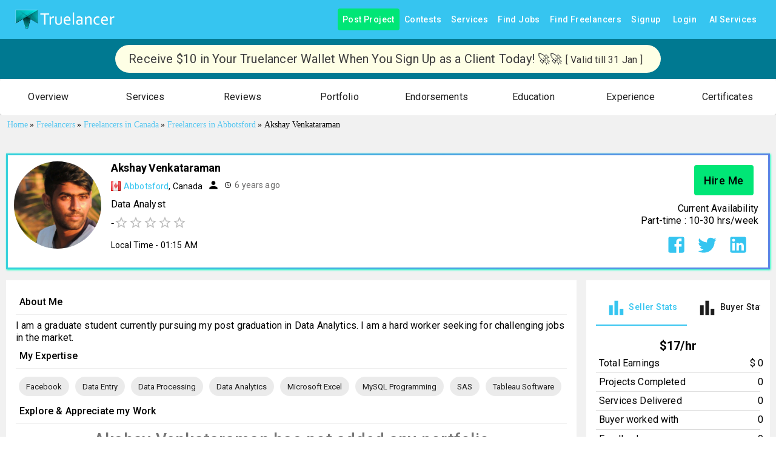

--- FILE ---
content_type: application/javascript; charset=utf-8
request_url: https://www.truelancer.com/_next/static/chunks/95037.f7efb4e6a59fb54f.js
body_size: 1282
content:
"use strict";(self.webpackChunk_N_E=self.webpackChunk_N_E||[]).push([[95037],{69389:function(e,t,i){var n=i(85893),r=i(10837),s=i(25675),a=i.n(s),o=i(56027),l=i(67294);let d=(0,o.ZL)()((e,t)=>{let{variant:i}=t;return{imageContainer:{margin:"auto",display:"flex",overflow:"hidden",position:"relative",fontSize:"1.25rem",alignItems:"center",flexShrink:0,fontFamily:"Roboto, Helvetica, Arial, sans-serif",lineHeight:1,userSelect:"none",borderRadius:"circle"==i?"50%":"none",justifyContent:"center",boxShadow:"inset 0 4px 6px rgba(0, 0, 0, 0.2), inset 0 -4px 6px rgba(0, 0, 0, 0.1)"},small:{width:"55px",height:"55px",[e.breakpoints.down("lg")]:{width:"45px",height:"45px"}},medium:{width:"75px",height:"75px",[e.breakpoints.down("lg")]:{width:"55px",height:"55px"}},large:{width:"144px",height:"144px",[e.breakpoints.down("lg")]:{width:"100px",height:"100px"}}}});t.Z=e=>{let{classes:t}=d({...e}),[i,s]=(0,l.useState)(!1),o=e.size?e.size:"medium",c=t.medium;switch(o){case"small":c=t.small;break;case"medium":c=t.medium;break;case"large":c=t.large}let m=[t.imageContainer,c].join(" ");return(0,n.jsx)(r.Z,{className:m,children:(0,n.jsx)(a(),{src:i?"https://api.dicebear.com/8.x/initials/svg?seed=".concat(e.alt.charAt(0)):e.src,layout:"fill",objectFit:"contain",loading:"lazy",alt:e.alt,onError:()=>s(!0),style:{color:"transparent",textIndex:"10000px",textAlign:"center"}})})}},95037:function(e,t,i){i.r(t);var n=i(85893),r=i(67294),s=i(27466),a=i(14787),o=i(10837),l=i(34528),d=i(85936),c=i(56027),m=i(66865),x=i(85543),h=i(69389);let p=(0,c.ZL)()(e=>({cardProp:{marginTop:16},container:{margin:"10px 30px"},itemContainer:{borderBottom:"1px solid #efefef",padding:10}})),u=e=>{let{classes:t}=p(),i=e.data;return(0,n.jsxs)(s.ZP,{container:!0,className:t.itemContainer,children:[(0,n.jsx)(s.ZP,{item:!0,md:1,xs:3,sm:3,children:(0,n.jsx)(h.Z,{src:i.user.picturename,variant:"circle",alt:i.user.shortName,size:"small"})}),(0,n.jsxs)(s.ZP,{item:!0,md:11,xs:9,sm:9,children:[(0,n.jsx)(a.Z,{style:{fontStyle:"italic",paddingBottom:"4px"},children:i.detail}),(0,n.jsx)(o.Z,{display:"flex",mt:1,p:0,children:(0,n.jsxs)(a.Z,{className:"textLabel",children:["By ",i.user.shortName," on ",i.created_at]})})]})]})};t.default=e=>{let{classes:t}=p(),{sessionUserId:i,freelancerId:c,freelancerName:h,loading:g,totalRecords:f,userEndorsementData:j,isLoggedIn:w}=e,[Z,y]=(0,r.useState)(1),[b,k]=(0,r.useState)(!1),v=()=>{w?window.open("/endorse/".concat(c)):b?k(!1):k(!0)};return(0,n.jsxs)(s.ZP,{container:!0,id:"endorsements",children:[(0,n.jsx)(m.Z,{title:"My Endorsements"}),(0,n.jsx)(s.ZP,{item:!0,md:12,xs:12,sm:12,style:{margin:"8px 0px"},children:void 0!=j&&j.map((e,t)=>(0,n.jsx)(u,{data:e},t))}),(0,n.jsxs)(o.Z,{width:1,mb:1,display:"flex",justifyContent:"center",alignItems:"center",flexDirection:0==f?"column":"row",children:[f>0&&(0,n.jsxs)(l.Z,{onClick:()=>{y(Z+1),e.updateData(c,Z,j)},size:"medium",color:"primary",variant:"outlined",endIcon:g&&(0,n.jsx)(d.Z,{size:20}),style:{marginRight:8},children:["Show More (",f,")"]}),i!==c&&0==j.length&&(0,n.jsx)(o.Z,{mb:2,children:(0,n.jsxs)(a.Z,{style:{fontSize:28,color:"#757575",fontWeight:500},children:[h," hasn't been endorsed yet"]})}),i===c?(0,n.jsx)(l.Z,{id:"getendorsed",size:"medium",href:"/endorsement/request",color:"primary",variant:"outlined",children:" Get Endorsed!"}):(0,n.jsxs)(l.Z,{size:"medium",color:"primary",variant:"outlined",onClick:v,children:["Endorse ",h]})]}),b&&(0,n.jsx)(x.Z,{windowURL:window.location.href,open:b,onClose:v,text:"to Endorse ".concat(h)})]})}}}]);

--- FILE ---
content_type: application/javascript; charset=utf-8
request_url: https://www.truelancer.com/_next/static/chunks/61516.cc95a418b6028d7c.js
body_size: 2551
content:
"use strict";(self.webpackChunk_N_E=self.webpackChunk_N_E||[]).push([[61516],{46860:function(e,i,t){var r=t(85893),n=t(67294),a=t(27466),s=t(12981),o=t(95215),l=t(10837),d=t(14787),c=t(34528),x=t(56027),m=t(66865),p=t(5152),u=t.n(p);let h=u()(Promise.resolve().then(t.bind(t,22381)),{loadableGenerated:{webpack:()=>[22381]}}),f=u()(Promise.resolve().then(t.bind(t,56280)),{loadableGenerated:{webpack:()=>[56280]}}),j=u()(Promise.resolve().then(t.bind(t,46442)),{loadableGenerated:{webpack:()=>[46442]}}),Z=(0,x.ZL)()(e=>({cardBackground:{height:"250px",width:"100%",backgroundSize:"contain"}}));i.Z=e=>{let{classes:i}=Z(),t=e.sessionUserId,x=e.freelancerId,p=e.title,u=e.btnText,g=e.upperText,y=e.bottomText,k=e.imageLink,v=e.isExperience,C=e.isServices,I=e.isCertifications,b=e.isPortfolio,E=e.isEducation,w=e.updateEducationData,P=e.updateExperienceData,z=e.updateCertificateData,M=e.handleFresherClick,S=e.id,[D,T]=(0,n.useState)(!1),[B,N]=(0,n.useState)(!1),[R,U]=(0,n.useState)(!1);return(0,r.jsxs)(n.Fragment,{children:[(0,r.jsxs)(a.ZP,{item:!0,md:12,id:S,className:i.serviceBackground,children:[(0,r.jsx)(m.Z,{sessionUserId:t,isServices:!1,freelancerId:x,title:p}),(0,r.jsxs)(s.Z,{className:i.cardProp,elevation:0,children:[(0,r.jsx)(o.Z,{image:k,className:i.cardBackground}),(0,r.jsx)(a.ZP,{item:!0,md:12,children:(0,r.jsxs)(l.Z,{m:2,width:1,mt:2,mb:2,display:"flex",flexDirection:"column",alignItems:"center",justifyContent:"center",children:[(0,r.jsx)(d.Z,{className:"textBig",style:{marginBottom:8},children:g}),(0,r.jsx)(d.Z,{style:{marginBottom:8,width:"50%",textAlign:"center"},children:y}),v&&(0,r.jsxs)(l.Z,{width:1,mb:1,gap:1,display:"flex",flexDirection:"column",alignItems:"center",justifyContent:"center",children:[(0,r.jsx)(c.Z,{style:{textTransform:"capitalize"},onClick:v&&(()=>{T(!0)}),variant:"outlined",color:"primary",children:u}),(0,r.jsx)(d.Z,{style:{marginBottom:1,width:"50%",textAlign:"center",fontSize:12},children:"OR"}),(0,r.jsx)(c.Z,{onClick:M,variant:"outlined",color:"secondary",style:{textTransform:"capitalize",borderRadius:"10px"},children:"I'm a fresher"})]}),C&&(0,r.jsx)(c.Z,{href:"/post-service",style:{textTransform:"capitalize"},variant:"outlined",color:"primary",children:u}),b&&(0,r.jsx)(c.Z,{href:"/portfolio/add",style:{textTransform:"capitalize"},variant:"outlined",color:"primary",children:u}),E&&(0,r.jsx)(c.Z,{onClick:()=>{N(!0)},style:{textTransform:"capitalize"},variant:"outlined",color:"primary",children:u}),I&&(0,r.jsx)(c.Z,{onClick:()=>{U(!0)},style:{textTransform:"capitalize"},variant:"outlined",color:"primary",children:u})]})})]})]}),D&&(0,r.jsx)(h,{updateExperienceData:P,freelancerId:x,open:D,onClose:()=>{T(!1)}}),B&&(0,r.jsx)(f,{updateEducationData:w,freelancerId:x,open:B,onClose:()=>{N(!1)}}),R&&(0,r.jsx)(j,{updateCertificateData:z,freelancerId:x,open:R,onClose:()=>{U(!1)}})]})}},61516:function(e,i,t){t.r(i);var r=t(85893),n=t(67294),a=t(27466),s=t(10837),o=t(14787),l=t(92822),d=t(34528),c=t(85936);t(56027);var x=t(66865),m=t(46860),p=t(54182),u=t(95564),h=t(26689),f=t.n(h),j=t(88817),Z=t(25675),g=t.n(Z),y=t(7688),k=t(66882);let v=e=>{let i;let{data:t,updateExperienceData:d,freelancerId:c,sessionUserId:x,isMobile:m}=e,[h,Z]=(0,n.useState)(!1),v=async e=>{try{Z(!0);let{token:i}=f()(1),t=await (0,j.Z)(!1,"deleteExperience",i,{id:e});1==t.status&&d(c,0)}catch(e){console.log(e)}Z(!1)};return i=t.logo_url?(0,r.jsx)(g(),{src:t.logo_url,alt:"Organization Logo",height:60,width:60}):(0,r.jsx)(p.Z,{fontSize:"large",sx:{height:"2em",width:"2em"}}),(0,r.jsx)(n.Fragment,{children:(0,r.jsx)(a.ZP,{container:!0,children:(0,r.jsx)(s.Z,{width:1,p:1,children:(0,r.jsxs)(a.ZP,{container:!0,children:[(0,r.jsx)(a.ZP,{item:!0,md:1,xs:2,sm:2,children:(0,r.jsx)(s.Z,{height:1,display:"flex",justifyContent:"center",alignItems:"center",children:i})}),(0,r.jsxs)(a.ZP,{item:!0,md:10,xs:8,sm:8,children:[(0,r.jsxs)(o.Z,{className:"fontBold",sx:{fontSize:"20px"},children:[t.designation,t.is_verified?(0,r.jsx)(k.default,{title:"VERIFIED EXPERIENCE",children:(0,r.jsx)(y.Z,{style:{color:"#2196f3",fontSize:"20px",verticalAlign:"middle",marginLeft:5}})}):null]}),(0,r.jsxs)(o.Z,{sx:{fontSize:"18px"},children:[t.company," ","•"," ",t.employmentType]}),(0,r.jsxs)(o.Z,{children:[t.startMonth,",\xa0",t.startYear,"\xa0-\xa0",t.endMonth&&t.endYear?t.endMonth+", "+t.endYear:"Currently Working"]}),(0,r.jsx)(o.Z,{children:t.location?t.location:(t.country,t.country)})]}),c===x&&(0,r.jsx)(a.ZP,{item:!0,md:1,xs:2,sm:2,children:(0,r.jsx)(s.Z,{display:"flex",justifyContent:"center",children:(0,r.jsx)(l.Z,{disabled:h,onClick:()=>v(t.id),size:"large",children:(0,r.jsx)(u.default,{})})})})]})})})})};i.default=e=>{let i=e.sessionUserId,t=e.freelancerId,o=e.workExperienceData,l=e.loading,p=e.updateData,u=e.totalRecords,h=e.isMobile,Z=e.userOnBoarding,[g,y]=(0,n.useState)(1),k=()=>{y(g+1),p(t,g,o)},C=async()=>{try{let{token:e}=f()(1),i=await (0,j.Z)(!1,"addExperience",e,{fresher:!0,freelancerId:t});1==i.status&&p(t,0)}catch(e){console.log(e)}};return i===t?o.length>0?(0,r.jsxs)(a.ZP,{item:!0,md:12,id:"experience",children:[(0,r.jsx)(x.Z,{updateExperienceData:p,sessionUserId:i,isExperience:!0,freelancerId:t,title:Z?null:"Work Experience",userOnBoarding:Z}),(0,r.jsx)(a.ZP,{item:!0,md:12,children:o.map((e,n)=>(0,r.jsx)(v,{isMobile:h,sessionUserId:i,updateExperienceData:p,freelancerId:t,data:e},n))}),u>0&&(0,r.jsx)(s.Z,{width:1,display:"flex",justifyContent:"center",children:(0,r.jsxs)(d.Z,{onClick:k,variant:"outlined",color:"primary",size:"medium",endIcon:l&&(0,r.jsx)(c.Z,{size:20}),children:["Show More (",u,")"]})})]}):(0,r.jsx)(m.Z,{btnText:"Add Experience",upperText:"Experience added yet?",bottomText:"Adding your Work Experience help clients understand your actual potential and also helps in attracting appropriate clients.",id:"experience",sessionUserId:i,isExperience:!0,freelancerId:t,updateExperienceData:p,title:"Work Experience",imageLink:"https://image.freepik.com/free-vector/best-estimate_132971-33.jpg",handleFresherClick:C}):(0,r.jsxs)(a.ZP,{item:!0,md:12,id:"experience",children:[(0,r.jsx)(x.Z,{sessionUserId:i,isExperience:!0,freelancerId:t,title:"Work Experience"}),(0,r.jsxs)(a.ZP,{item:!0,md:12,children:[o.map((e,n)=>(0,r.jsx)(v,{isMobile:h,sessionUserId:i,updateExperienceData:p,freelancerId:t,data:e},n)),u>0&&(0,r.jsx)(s.Z,{width:1,display:"flex",justifyContent:"center",children:(0,r.jsxs)(d.Z,{onClick:k,variant:"outlined",color:"primary",size:"medium",endIcon:l&&(0,r.jsx)(c.Z,{size:20}),children:["Show More (",u,")"]})})]})]})}},95215:function(e,i,t){var r=t(63366),n=t(87462),a=t(67294),s=t(90512),o=t(94780),l=t(84796),d=t(51363),c=t(79561),x=t(85893);let m=["children","className","component","image","src","style"],p=e=>{let{classes:i,isMediaComponent:t,isImageComponent:r}=e;return(0,o.Z)({root:["root",t&&"media",r&&"img"]},c.a,i)},u=(0,d.ZP)("div",{name:"MuiCardMedia",slot:"Root",overridesResolver:(e,i)=>{let{ownerState:t}=e,{isMediaComponent:r,isImageComponent:n}=t;return[i.root,r&&i.media,n&&i.img]}})(e=>{let{ownerState:i}=e;return(0,n.Z)({display:"block",backgroundSize:"cover",backgroundRepeat:"no-repeat",backgroundPosition:"center"},i.isMediaComponent&&{width:"100%"},i.isImageComponent&&{objectFit:"cover"})}),h=["video","audio","picture","iframe","img"],f=["picture","img"],j=a.forwardRef(function(e,i){let t=(0,l.i)({props:e,name:"MuiCardMedia"}),{children:a,className:o,component:d="div",image:c,src:j,style:Z}=t,g=(0,r.Z)(t,m),y=-1!==h.indexOf(d),k=!y&&c?(0,n.Z)({backgroundImage:'url("'.concat(c,'")')},Z):Z,v=(0,n.Z)({},t,{component:d,isMediaComponent:y,isImageComponent:-1!==f.indexOf(d)}),C=p(v);return(0,x.jsx)(u,(0,n.Z)({className:(0,s.Z)(C.root,o),as:d,role:!y&&c?"img":void 0,ref:i,style:k,ownerState:v,src:y?c||j:void 0},g,{children:a}))});i.Z=j},79561:function(e,i,t){t.d(i,{a:function(){return a}});var r=t(1588),n=t(34867);function a(e){return(0,n.ZP)("MuiCardMedia",e)}let s=(0,r.Z)("MuiCardMedia",["root","media","img"]);i.Z=s}}]);

--- FILE ---
content_type: application/javascript; charset=utf-8
request_url: https://www.truelancer.com/_next/static/chunks/17580.cc016af07f06827b.js
body_size: 3268
content:
"use strict";(self.webpackChunk_N_E=self.webpackChunk_N_E||[]).push([[17580],{17580:function(e,t,r){r.r(t);var i=r(85893),l=r(67294),s=r(27466),a=r(14787),n=r(10837),o=r(23076),d=r(59031),c=r(48990),u=r(34528),p=r(56917),_=r(42085),m=r(56027),g=r(26689),x=r.n(g),h=r(88817),Z=r(12681),j=r(55750),y=r(80816),f=r(17923),P=r(67961),k=r(5152);let v=r.n(k)()(()=>Promise.all([r.e(41918),r.e(22937),r.e(48764),r.e(90939),r.e(33627)]).then(r.bind(r,33627)),{ssr:!1}),q=(0,m.ZL)()(e=>({buttonStyle:{width:400,border:"2px solid #36c5f0",color:"#36c5f0","&:hover":{backgroundColor:"#36c5f0",color:"#fff"}}}));t.default=e=>{let{classes:t}=q(),r=_.Ry().shape({page_type:_.Z_().required("Please select page type"),page_priority:_.Z_().required("Please select page priority"),page_tag:_.Z_().required("Please select page tag"),skill_name:_.Z_().max(31,"Too Long!").required("Please enter skill"),profession_name:_.Z_().max(61,"Too Long!").required("Please enter profession"),hero_title:_.Z_().max(61,"Too Long!").required("Please enter title"),url_slug:_.Z_().required("Please enter slug").matches(/[a-zA-Z-]/,"Slug can only contain Latin letters and -."),seo_title:_.Z_().max(66,"Too Long!").required("Please enter title"),seo_description:_.Z_().max(161,"Too Long!").required("Please enter seo description"),hero_description:_.Z_().required("Please enter hero description"),link_title:_.Z_().max(61,"Too Long!").required("Please enter link title"),status:_.Z_().required("Please select status"),category:_.Z_().required("Please select category")}),{onClose:m,isEdit:g,data:k,cmsData:S,fetchCMSReport:b,type:T}=e,L=[{text:"Active",value:"ACTIVE"},{text:"Inactive",value:"INACTIVE"},{text:"Deleted",value:"DELETED"}],E=[{text:"SKILL",value:"SKILL"},{text:"ROLE",value:"ROLE"}],V="",C=(0,l.useRef)(),[F,N]=(0,l.useState)(!1),[w,A]=(0,l.useState)([]),[R,I]=(0,l.useState)(""),[W,z]=(0,l.useState)(),[D,M]=(0,l.useState)(""),[O,H]=(0,l.useState)(""),[J,U]=(0,l.useState)(""),[B,Y]=(0,l.useState)(""),[K,G]=(0,l.useState)(""),[$,Q]=(0,l.useState)(r),X=(e,t)=>{t("page_type",e.target.value),M(e.target.value)},ee=(e,t)=>{t("category",e.target.value),I(e.target.value)};(0,l.useEffect)(()=>{"JOB"==(V="editCMSRecord"==T?k.page_type:D)?(N(!0),z(!1),Q(_.Ry().shape({page_type:_.Z_().required("Please select page type"),page_priority:_.Z_().required("Please select page priority"),page_tag:_.Z_().required("Please select page tag"),skill_name:_.Z_().max(31,"Too Long!").required("Please enter skill"),profession_name:_.Z_().max(61,"Too Long!").required("Please enter profession"),hero_title:_.Z_().max(61,"Too Long!").required("Please enter title"),url_slug:_.Z_().required("Please enter slug").matches(/[a-zA-Z-]/,"Slug can only contain Latin letters and -."),seo_title:_.Z_().max(66,"Too Long!").required("Please enter title"),seo_description:_.Z_().max(161,"Too Long!").required("Please enter seo description"),hero_description:_.Z_().required("Please enter hero description"),link_title:_.Z_().max(61,"Too Long!").required("Please enter link title"),status:_.Z_().required("Please select status"),category:_.Z_().required("Please select category"),job_responsibilities:_.Z_().required("Please enter job  responsibilities"),min_requirements:_.Z_().required("Please enter min requirements"),preferred_skills:_.Z_().required("Please enter preferred skills")}))):("HIRE"==V||"SALARY"==V||"CMS"==V||""==V)&&(z(!0),N(!1),Q(_.Ry().shape({page_type:_.Z_().required("Please select page type"),page_priority:_.Z_().required("Please select page priority"),page_tag:_.Z_().required("Please select page tag"),skill_name:_.Z_().max(31,"Too Long!").required("Please enter skill"),profession_name:_.Z_().max(61,"Too Long!").required("Please enter profession"),hero_title:_.Z_().max(61,"Too Long!").required("Please enter title"),url_slug:_.Z_().required("Please enter slug").matches(/[a-zA-Z-]/,"Slug can only contain Latin letters and -."),seo_title:_.Z_().max(66,"Too Long!").required("Please enter title"),seo_description:_.Z_().max(161,"Too Long!").required("Please enter seo description"),hero_description:_.Z_().required("Please enter hero description"),link_title:_.Z_().max(61,"Too Long!").required("Please enter link title"),status:_.Z_().required("Please select status"),category:_.Z_().required("Please select category"),page_text:_.Z_().required("Please enter page text")})))},[D]),(0,l.useEffect)(()=>{k&&(C.current.setFieldValue("id",k.id),C.current.setFieldValue("page_type",k.page_type),C.current.setFieldValue("page_priority",k.page_priority),C.current.setFieldValue("page_tag",k.page_tag),C.current.setFieldValue("skill_name",k.skill_name),C.current.setFieldValue("profession_name",k.profession_name),C.current.setFieldValue("hero_title",k.hero_title),C.current.setFieldValue("url_slug",k.url_slug),C.current.setFieldValue("seo_title",k.seo_title),C.current.setFieldValue("seo_description",k.seo_description),C.current.setFieldValue("hero_description",k.hero_description),C.current.setFieldValue("link_title",k.link_title),C.current.setFieldValue("category",k.category),C.current.setFieldValue("status",k.status),C.current.setFieldValue("page_text",k.page_json.page_text),H(k.page_json.page_text),C.current.setFieldValue("job_responsibilities",k.page_json.job_responsibilities),U(k.page_json.job_responsibilities),C.current.setFieldValue("min_requirements",k.page_json.min_requirements),Y(k.page_json.min_requirements),C.current.setFieldValue("preferred_skills",k.page_json.preferred_skills),G(k.page_json.preferred_skills))},[k]);let et=(e,t)=>{H(e),t("page_text",e)},er=(e,t)=>{U(e),t("job_responsibilities",e)},ei=(e,t)=>{Y(e),t("min_requirements",e)},el=(e,t)=>{G(e),t("preferred_skills",e)},es=async()=>{try{let{token:e}=x()(1),t=await (0,h.Z)(!1,"categoriesSearch",e);A(t.list)}catch(e){console.log(e)}};return(0,l.useEffect)(()=>{es()},[]),(0,i.jsx)(s.ZP,{container:!0,children:(0,i.jsx)(p.J9,{innerRef:C,initialValues:{id:"",skill_name:"",profession_name:"",url_slug:"",seo_title:"",seo_description:"",page_priority:"",page_type:"",page_tag:"",hero_title:"",link_title:"",hero_description:"",page_text:"",status:"ACTIVE",job_responsibilities:"",min_requirements:"",preferred_skills:"",category:""},enableReinitialize:!0,validationSchema:$,onSubmit:async(e,t)=>{let{setSubmitting:r}=t,i={...e};console.log("values",i);try{let{token:t}=x()(e),r=await (0,h.Z)(!1,"adminAddUpdateCMS",t,i);1==r.status?(alert(r.message),m(),setTimeout(()=>{m(),b()},3e3)):alert(r.message)}catch(e){console.log("err while submitting data -> ",e),alert(res.message)}r(!1)},children:e=>{let{values:t,handleChange:r,touched:l,errors:_,setFieldValue:m,isSubmitting:g}=e;return(0,i.jsx)(p.l0,{style:{width:"100%"},children:(0,i.jsx)(s.ZP,{container:!0,justifyContent:"center",children:(0,i.jsx)(s.ZP,{item:!0,md:10,xs:12,sm:12,children:(0,i.jsxs)(s.ZP,{container:!0,spacing:4,children:[(0,i.jsxs)(s.ZP,{item:!0,md:6,xs:12,sm:12,children:[(0,i.jsx)(a.Z,{className:"textSmall",children:"Page Type"}),(0,i.jsx)(n.Z,{children:(0,i.jsx)(P.Z,{id:"page_type",name:"page_type",component:"fieldset",children:(0,i.jsxs)(y.Z,{id:"page_type",name:"page_type",value:t.page_type,onChange:e=>X(e,m),error:l.page_type&&_.page_type,helperText:l.page_type&&_.page_type?_.page_type:"",style:{flexDirection:"row"},children:[(0,i.jsx)(f.Z,{value:"HIRE",control:(0,i.jsx)(j.Z,{color:"primary"}),label:"HIRE"}),(0,i.jsx)(f.Z,{value:"JOB",control:(0,i.jsx)(j.Z,{color:"primary"}),label:"JOB"}),(0,i.jsx)(f.Z,{value:"SALARY",control:(0,i.jsx)(j.Z,{color:"primary"}),label:"SALARY"}),(0,i.jsx)(f.Z,{value:"CMS",control:(0,i.jsx)(j.Z,{color:"primary"}),label:"CMS"})]})})})]}),(0,i.jsxs)(s.ZP,{item:!0,md:6,xs:12,sm:12,children:[(0,i.jsx)(a.Z,{className:"textSmall",children:"Page Priority"}),(0,i.jsxs)(y.Z,{id:"page_priority",name:"page_priority",value:t.page_priority,onChange:r,error:l.page_priority&&_.page_priority,helperText:l.page_priority&&_.page_priority?_.page_priority:"",style:{flexDirection:"row"},children:[(0,i.jsx)(f.Z,{value:"LEVEL1",control:(0,i.jsx)(j.Z,{color:"primary"}),label:"LEVEL 1"}),(0,i.jsx)(f.Z,{value:"LEVEL2",control:(0,i.jsx)(j.Z,{color:"primary"}),label:"LEVEL 2"}),(0,i.jsx)(f.Z,{value:"LEVEL3",control:(0,i.jsx)(j.Z,{color:"primary"}),label:"LEVEL 3"})]})]}),(0,i.jsxs)(s.ZP,{item:!0,md:12,xs:12,sm:12,children:[(0,i.jsx)(a.Z,{className:"textSmall",children:"Category"}),(0,i.jsx)(o.Z,{name:"category",id:"category",size:"small",select:!0,fullWidth:!0,variant:"outlined",color:"primary",value:t.category,onChange:e=>ee(e,m),children:w.map((e,t)=>(0,i.jsx)(d.Z,{value:e,children:e},t))})]}),(0,i.jsx)(s.ZP,{item:!0,md:6,xs:12,sm:12,children:(0,i.jsxs)(n.Z,{width:1,mt:2,mb:2,children:[(0,i.jsx)(a.Z,{className:"textSmall",children:"Page Tag"}),(0,i.jsx)(c.Z,{select:!0,id:"page_tag",name:"page_tag",placeholder:"Select Page Tag",color:"primary",fullWidth:!0,variant:"outlined",value:t.page_tag,onChange:r,error:l.page_tag&&_.page_tag,helperText:l.page_tag&&_.page_tag?_.page_tag:"",children:E.map(e=>(0,i.jsx)(d.Z,{value:e.value,children:e.text},e.value))})]})}),(0,i.jsx)(s.ZP,{item:!0,md:6,xs:12,sm:12,children:(0,i.jsxs)(n.Z,{width:1,mt:2,mb:2,children:[(0,i.jsx)(a.Z,{className:"textSmall",children:"Skil Name"}),(0,i.jsx)(o.Z,{id:"skill_name",name:"skill_name",variant:"outlined",color:"primary",fullWidth:!0,placeholder:"Enter skill name",value:t.skill_name,onChange:r,error:l.skill_name&&_.skill_name,helperText:l.skill_name&&_.skill_name?_.skill_name:""})]})}),(0,i.jsxs)(s.ZP,{item:!0,md:6,xs:12,sm:12,children:[(0,i.jsx)(a.Z,{className:"textSmall",children:"Profession Name"}),(0,i.jsx)(o.Z,{id:"profession_name",name:"profession_name",variant:"outlined",color:"primary",fullWidth:!0,placeholder:"Enter profession name",value:t.profession_name,onChange:r,error:l.profession_name&&_.profession_name,helperText:l.profession_name&&_.profession_name?_.profession_name:""})]}),(0,i.jsxs)(s.ZP,{item:!0,md:6,xs:12,sm:12,children:[(0,i.jsx)(a.Z,{className:"textSmall",children:"Hero Title"}),(0,i.jsx)(o.Z,{id:"hero_title",name:"hero_title",variant:"outlined",color:"primary",fullWidth:!0,placeholder:"Enter hero title",value:t.hero_title,onChange:r,error:l.hero_title&&_.hero_title,helperText:l.hero_title&&_.hero_title?_.hero_title:""})]}),(0,i.jsxs)(s.ZP,{item:!0,md:6,xs:12,sm:12,children:[(0,i.jsx)(a.Z,{className:"textSmall",children:"Seo Title"}),(0,i.jsx)(o.Z,{id:"seo_title",name:"seo_title",variant:"outlined",color:"primary",fullWidth:!0,placeholder:"Enter seo title",value:t.seo_title,onChange:r,error:l.seo_title&&_.seo_title,helperText:l.seo_title&&_.seo_title?_.seo_title:""})]}),(0,i.jsxs)(s.ZP,{item:!0,md:6,xs:12,sm:12,children:[(0,i.jsx)(a.Z,{className:"textSmall",children:"Link Title"}),(0,i.jsx)(o.Z,{id:"link_title",name:"link_title",variant:"outlined",color:"primary",fullWidth:!0,placeholder:"Enter link title",value:t.link_title,onChange:r,error:l.link_title&&_.link_title,helperText:l.link_title&&_.link_title?_.link_title:""})]}),(0,i.jsxs)(s.ZP,{item:!0,md:6,xs:12,sm:12,children:[(0,i.jsx)(a.Z,{className:"textSmall",children:"Seo Description"}),(0,i.jsx)(o.Z,{name:"seo_description",id:"seo_description",fullWidth:!0,placeholder:"Enter seo description",multiline:!0,rows:5,variant:"outlined",color:"primary",value:t.seo_description,onChange:r,error:l.seo_description&&_.seo_description,helperText:l.seo_description&&_.seo_description?_.seo_description:""})]}),(0,i.jsxs)(s.ZP,{item:!0,md:6,xs:12,sm:12,children:[(0,i.jsx)(a.Z,{className:"textSmall",children:"Hero Description"}),(0,i.jsx)(o.Z,{id:"hero_description",name:"hero_description",variant:"outlined",color:"primary",fullWidth:!0,multiline:!0,rows:5,placeholder:"Enter hero description",value:t.hero_description,onChange:r,error:l.hero_description&&_.hero_description,helperText:l.hero_description&&_.hero_description?_.hero_description:""})]}),(0,i.jsxs)(s.ZP,{item:!0,md:12,xs:12,sm:12,children:[(0,i.jsx)(a.Z,{className:"textSmall",children:"URL SLUG"}),(0,i.jsx)(o.Z,{id:"url_slug",name:"url_slug",variant:"outlined",color:"primary",fullWidth:!0,placeholder:"Enter url slug",value:t.url_slug,onChange:r,error:l.url_slug&&_.url_slug,helperText:l.url_slug&&_.url_slug?_.url_slug:""})]}),W&&(0,i.jsxs)(s.ZP,{item:!0,md:12,xs:12,sm:12,children:[(0,i.jsx)(a.Z,{className:"textSmall",children:"Page Text"}),(0,i.jsx)(v,{placeholder:"Enter page text",name:"page_text",id:"page_text",onTextChange:et,defaultValue:O,setFieldValue:m,error:l.page_text&&_.page_text,helperText:l.page_text&&_.page_text?_.page_text:""})]}),F&&(0,i.jsxs)(s.ZP,{item:!0,md:12,xs:12,sm:12,children:[(0,i.jsxs)(s.ZP,{item:!0,md:12,xs:12,sm:12,children:[(0,i.jsx)(a.Z,{className:"textSmall",children:"Job Responsibilities"}),(0,i.jsx)(v,{placeholder:"Enter job responsibilities",id:"job_responsibilities",name:"job_responsibilities",onTextChange:er,defaultValue:J,setFieldValue:m,error:l.job_responsibilities&&_.job_responsibilities,helperText:l.job_responsibilities&&_.job_responsibilities?_.job_responsibilities:""})]}),(0,i.jsx)(s.ZP,{item:!0,md:12,xs:12,sm:12,children:(0,i.jsxs)(s.ZP,{item:!0,md:12,xs:12,sm:12,mt:4,children:[(0,i.jsx)(a.Z,{className:"textSmall",children:"Min Requirements"}),(0,i.jsx)(v,{placeholder:"Enter min requirements",id:"min_requirements",name:"min_requirements",onTextChange:ei,defaultValue:B,setFieldValue:m,error:l.min_requirements&&_.min_requirements,helperText:l.min_requirements&&_.min_requirements?_.min_requirements:""})]})}),(0,i.jsx)(s.ZP,{item:!0,md:12,xs:12,sm:12,children:(0,i.jsxs)(s.ZP,{item:!0,md:12,xs:12,sm:12,children:[(0,i.jsx)(a.Z,{className:"textSmall",mt:3,children:"Preferred Skills"}),(0,i.jsx)(v,{placeholder:"Enter preferred skills",id:"preferred_skills",name:"preferred_skills",onTextChange:el,defaultValue:K,setFieldValue:m,error:l.preferred_skills&&_.preferred_skills,helperText:l.preferred_skills&&_.preferred_skills?_.preferred_skills:""})]})})]}),(0,i.jsx)(s.ZP,{item:!0,md:12,xs:12,sm:12,children:(0,i.jsxs)(n.Z,{width:1,mt:2,mb:2,children:[(0,i.jsx)(a.Z,{className:"textSmall",children:"Status"}),(0,i.jsx)(c.Z,{select:!0,id:"status",name:"status",placeholder:"Select status",color:"primary",fullWidth:!0,variant:"outlined",value:t.status,onChange:r,error:l.status&&_.status,helperText:l.status&&_.status?_.status:"",children:L.map(e=>(0,i.jsx)(d.Z,{value:e.value,children:e.text},e.value))})]})}),(0,i.jsx)(s.ZP,{item:!0,md:12,xs:12,sm:12,children:(0,i.jsx)(n.Z,{width:1,textAlign:"center",my:2,children:(0,i.jsx)(u.Z,{variant:"outlined",size:"large",color:"primary",type:"submit",disabled:g,children:"Save CMS"})})}),(0,i.jsx)(Z.Z,{})]})})})})}})})}},12681:function(e,t,r){var i=r(67294),l=r(56917);class s extends i.Component{componentDidUpdate(e){let{isSubmitting:t,isValidating:r,errors:i}=e.formik,l=Object.keys(i);if(l.length>0&&t&&!r){if("addOrganization"===e.type)l.includes("name")||l.includes("legal_name")||l.includes("city")||l.includes("country")||l.includes("website")?e.setViewNum(0):e.setViewNum(1);else if("contractForm"===e.type)l.includes("organization_id")||l.includes("title")||l.includes("billing_entity_id")?e.setActiveStep(0):l.includes("currency")||l.includes("sell_rate")||l.includes("cost_rate")?e.setActiveStep(1):l.includes("recruiter_id")?e.setActiveStep(2):l.includes("start_time")||l.includes("end_time")?e.setActiveStep(3):l.includes("po_end_date")&&e.setActiveStep(4);else if("requirementsForm"===e.type)(l.includes("organization_id")||l.includes("primary_skills")||l.includes("title")||l.includes("positions")||l.includes("min_experience")||l.includes("isRemote"))&&e.setCurrentView(0);else{let e='[id="'.concat(l[0],'"]'),t=document.querySelector(e);t&&t.scrollIntoView({behavior:"smooth",scroll:"nearest"})}}}render(){return null}}t.Z=(0,l.$j)(s)}}]);